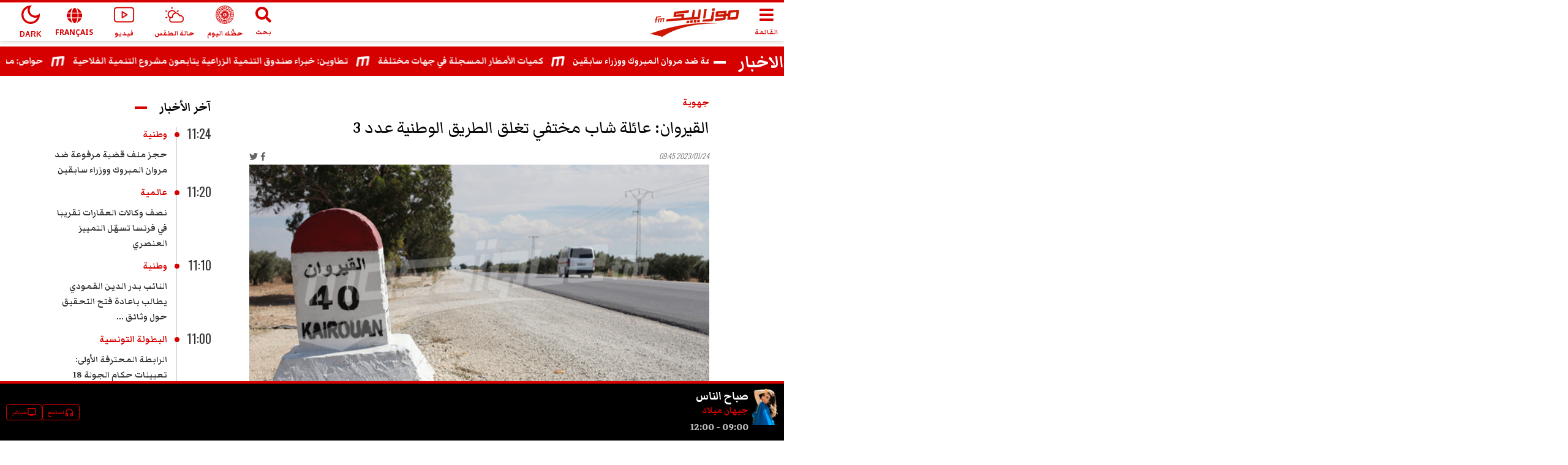

--- FILE ---
content_type: text/html; charset=utf-8
request_url: https://www.google.com/recaptcha/api2/aframe
body_size: 267
content:
<!DOCTYPE HTML><html><head><meta http-equiv="content-type" content="text/html; charset=UTF-8"></head><body><script nonce="qonjMHZ45UOiZ_Pa4Isl2Q">/** Anti-fraud and anti-abuse applications only. See google.com/recaptcha */ try{var clients={'sodar':'https://pagead2.googlesyndication.com/pagead/sodar?'};window.addEventListener("message",function(a){try{if(a.source===window.parent){var b=JSON.parse(a.data);var c=clients[b['id']];if(c){var d=document.createElement('img');d.src=c+b['params']+'&rc='+(localStorage.getItem("rc::a")?sessionStorage.getItem("rc::b"):"");window.document.body.appendChild(d);sessionStorage.setItem("rc::e",parseInt(sessionStorage.getItem("rc::e")||0)+1);localStorage.setItem("rc::h",'1769423388494');}}}catch(b){}});window.parent.postMessage("_grecaptcha_ready", "*");}catch(b){}</script></body></html>